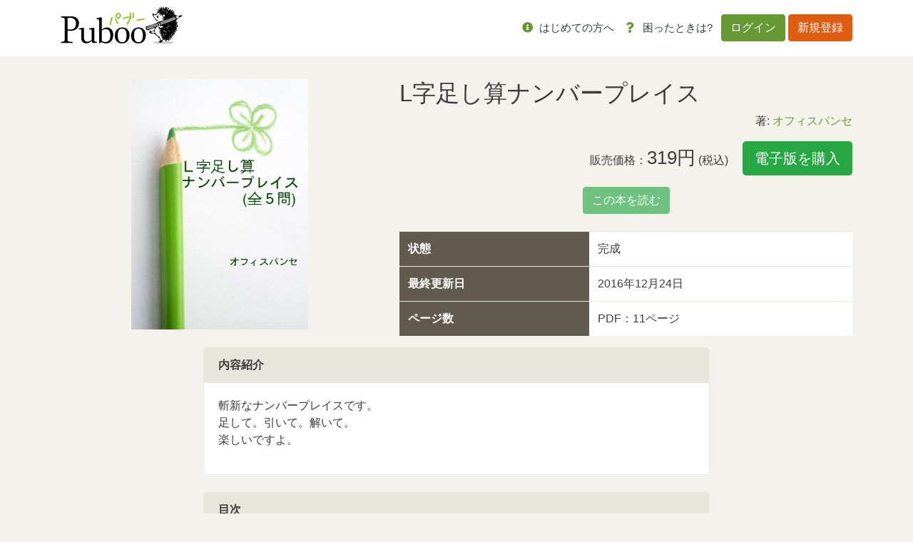

--- FILE ---
content_type: text/html; charset=UTF-8
request_url: https://puboo.jp/book/99509
body_size: 6625
content:
<!DOCTYPE html>
<html lang="jp">
<head>
        <!-- Google Tag Manager -->
    <script>(function(w,d,s,l,i){w[l]=w[l]||[];w[l].push({'gtm.start':
                new Date().getTime(),event:'gtm.js'});var f=d.getElementsByTagName(s)[0],
            j=d.createElement(s),dl=l!='dataLayer'?'&l='+l:'';j.async=true;j.src=
            'https://www.googletagmanager.com/gtm.js?id='+i+dl;f.parentNode.insertBefore(j,f);
        })(window,document,'script','dataLayer','GTM-WCFP4V2');</script>
    <!-- End Google Tag Manager -->
    
    <meta charset="utf-8">
    <meta name="viewport" content="width=device-width, initial-scale=1">
    <meta http-equiv="X-UA-Compatible" content="ie=edge">
    <title>    L字足し算ナンバープレイス｜
パブー｜電子書籍作成・販売プラットフォーム</title>
    <meta name="description"
          content="斬新なナンバープレイスです。
足して。引いて。解いて。
楽しいですよ。">
    <meta property="og:url" content=""/>
    <meta property="og:title" content="    L字足し算ナンバープレイス｜
パブー｜電子書籍作成・販売プラットフォーム"/>
    <meta property="og:description"
          content="斬新なナンバープレイスです。
足して。引いて。解いて。
楽しいですよ。"/>
    <meta property="og:image" content="https://puboo.jp/ogp/99509/cover_png"/>
    <meta property="og:site_name" content="パブー"/>
    <meta property="og:locale" content="ja_JP"/>
    <meta name="description"
          content="斬新なナンバープレイスです。
足して。引いて。解いて。
楽しいですよ。"/>
    <meta name="keywords" content=""/>

    <meta name="csrf-token-update-url" content="https://puboo.jp/csrf_up_date" />

    <!-- Facebook -->
    <meta property="fb:app_id" content="527548794492205"/>

    <!-- 大きな画像付きのSummaryカード -->
    <meta name="twitter:card" content="summary_large_image">

    <!-- CSRF Token -->
    <meta name="csrf-token" content="xpLnQvAIDYIBxZN2VeVvKSVGCEaLq2wiuhaC6GNN">
        <meta property="og:type" content="artcle"/>

    <title>Puboo</title>

    <!-- Favicon -->
    <link href="/img/favicon.ico" rel="shortcut icon" type="image/x-icon"/>

    <!-- Fonts -->
    <link rel="dns-prefetch" href="//fonts.gstatic.com">
    <link href="https://fonts.googleapis.com/css?family=Nunito" rel="stylesheet">
    <link href="/font-awesome/css/all.min.css" rel="stylesheet">

    <!-- Styles -->
    <link rel="stylesheet" href="/css/app.css">
    <link rel="stylesheet" href="/css/Overlay.css"/>

        <style>
        .share i {
            font-size: 24px;
        }

        .like-button {
            cursor: pointer;
        }

        #book-img {
            max-width: 248px;
            max-height: 395px;
        }
    </style>
    
    <style>
        .sticky-top {
            z-index: 8;
        }

        .like {
            color: #ea3f50;
        }

        .pagination {
            margin-left: auto;
            margin-right: auto;
        }

        /* 基本的には推奨環境についての項目は非表示 */
        .environment {
            display: none;
        }

        /* IEの時は表示させる */
        @media (-ms-high-contrast: none), (-ms-high-contrast: active) {
            .environment {
                display: block;
            }
        }
        /* edgeの時も表示させる */
        @supports (-ms-ime-align: auto) {
            .environment {
                display: block;
            }
        }

        /* error alert box */
        .alert-box {
            position: fixed;
            top: 5%;
            left: 50%;
            transform: translateX(-50%);
            z-index: 1050; /* Bootstrapのモーダルと競合しないように設定 */
            width: 100%;
            max-width: 600px;
        }
        .alert-box p {
            margin: 0;
            font-size: 14px;
        }
    </style>

    <script src="https://cdnjs.cloudflare.com/ajax/libs/jquery/3.7.0/jquery.min.js" integrity="sha512-3gJwYpMe3QewGELv8k/BX9vcqhryRdzRMxVfq6ngyWXwo03GFEzjsUm8Q7RZcHPHksttq7/GFoxjCVUjkjvPdw==" crossorigin="anonymous" referrerpolicy="no-referrer"></script>
    <script src="https://cdnjs.cloudflare.com/ajax/libs/bootstrap/4.6.2/js/bootstrap.bundle.min.js" integrity="sha512-igl8WEUuas9k5dtnhKqyyld6TzzRjvMqLC79jkgT3z02FvJyHAuUtyemm/P/jYSne1xwFI06ezQxEwweaiV7VA==" crossorigin="anonymous" referrerpolicy="no-referrer"></script>
    <script src="https://cdnjs.cloudflare.com/ajax/libs/jsrender/1.0.13/jsrender.min.js" integrity="sha512-T93uOawQ+FrEdyCPaWrQtppurbLm8SISu2QnHyddM0fGXKX9Amyirwibe1wGYbsW2F8lLzhOM/2+d3Zo94ljRQ==" crossorigin="anonymous" referrerpolicy="no-referrer"></script>
</head>
<body>
<!-- Google Tag Manager (noscript) -->
<noscript><iframe src="https://www.googletagmanager.com/ns.html?id=GTM-WCFP4V2"
                  height="0" width="0" style="display:none;visibility:hidden"></iframe></noscript>
<!-- End Google Tag Manager (noscript) -->
<div id="fb-root"></div>
<script async defer crossorigin="anonymous"
        src="https://connect.facebook.net/ja_JP/sdk.js#xfbml=1&version=v5.0"></script>

<div id="app">
    <header class="header">
        <nav class="navbar navbar-expand-lg bg-white">
            <div class="container gnav">
                
                                    <h1><a href="/"><img src="/img/logo.svg" alt="Puboo" class="logo"></a></h1>
                
                                <button class="navbar-toggler" type="button" data-toggle="collapse" data-target="#navbar-content"
                        aria-controls="navbar-content" aria-expanded="false" aria-label="Toggle navigation">
                    メニュー <i class="far fa-bars"></i>
                </button>
                <div class="collapse navbar-collapse" id="navbar-content">
                                            <ul class="navbar-nav ml-auto mr-md-1">
                            <li class="nav-item">
                                <a class="nav-link" href="/about/service"><i class="fas fa-info-circle"></i> <span
                                        class="text-dark">はじめての方へ</span></a>
                                <div class="list-group d-lg-none">

                                    
                                    <div class="list-group">
                                        <a href="/about/service" class="list-group-item list-group-item-action"><i
                                                class="fas fa-pencil-alt"></i>　パブーについて</a>
                                        <a href="/about/premium" class="list-group-item list-group-item-action"><i
                                                class="fas fa-medal"></i>　パブーのプロ版</a>
                                        
                                        
                                        
                                        
                                        <a href="https://puboo.jp/about/faq"
                                           class="list-group-item list-group-item-action"><i
                                                class="fas fa-question-circle"></i>　よくある質問</a>
                                        <a href="/about/contact" class="list-group-item list-group-item-action"><i
                                                class="fas fa-envelope"></i>　お問い合わせ</a>
                                        <a href="/about/cookie" class="list-group-item list-group-item-action"><i
                                                class="fas fa-cookie"></i>　Cookieの使用について</a>
                                        <a href="/info/category/manual/" class="list-group-item list-group-item-action"><i
                                                class="fas fa-book-reader"></i>　マニュアル</a>
                                        <a href="/info/category/notice/" class="list-group-item list-group-item-action"><i
                                                class="fas fa-comment-alt-lines"></i>　おしらせ</a>
                                    </div>
                                </div>
                            </li>
                            
                            
                            
                            
                            
                            
                            
                            
                            
                            <li class="nav-item">
                                <a class="nav-link" href="https://puboo.jp/about/faq"><i class="fas fa-question"></i>
                                    <span
                                        class="text-dark">困ったときは?</span></a>
                            </li>
                        </ul>
                        <ul class="navbar-nav">
                            <li class="nav-item nav-item-btn">
                                <a class="btn btn-primary" href="/login">ログイン</a>
                                <a class="btn btn-secondary" href="/register">新規登録</a>
                            </li>
                        </ul>
                                    </div>
            </div>
        </nav>
    </header>
    <div class="overlay">
        <div class="card" id="overlay-message" style="margin: 35% 10% 0 10%"></div>
    </div>
    <div class="container mb-md-4">
            </div>
    
    <div class="container">

        
        
        
        <div class="row">
            <div class="col-xs-12 col-md-5">
                <div class="d-md-none">
                    <h1>L字足し算ナンバープレイス</h1>
                    <div><br>
                        <div class="mb-3 like">
                            
                        </div>
                        <div class="text-right mb-3">
                            著: <a
                                    href="https://puboo.jp/users/merci-878787">オフィスパンセ</a>
                        </div>
                    </div>
                </div>
                <div class="text-center mb-3">
                    <img src="https://img.puboo.jp/8A08AEBC-2F91-11E5-87B8-7DFA048D85C2_l.jpg"
                         id="book-img">
                </div>
            </div>
            <div class="col-xs-12 col-md-7">
                <div class="d-none d-md-block">
                    <h1 class="p-book-intro__title">L字足し算ナンバープレイス</h1>
                    
                    <div class="text-right mb-3">
                                                    著:
                            <a href="https://puboo.jp/users/merci-878787">オフィスパンセ</a>
                                            </div>
                </div>

                                    <div class="text-center mb-4">
                        
                                                    <div class="text-right mb-3">
                                <span class="mr-3 align-middle">販売価格：<span
                                            class="h2">319円</span> (税込)</span>
                                <button class="btn btn-success btn-lg" data-toggle="modal"
                                        data-target="#login-panel">電子版を購入
                                </button>
                            </div>
                            <button class="btn btn-success" disabled>この本を読む</button>
                        
                        
                        
                        
                                            </div>
                                
                <div>
                    <table class="table">
                        <tr>
                            <th>状態</th>
                            <td>完成</td>
                        </tr>
                        
                                                    <tr>
                                <th>最終更新日</th>
                                <td>
                                    2016年12月24日
                                                                        
                                </td>
                            </tr>
                                                
                        
                        
                        
                        

                                                    <tr>
                                <th>ページ数</th>
                                <td>                                    PDF：11ページ
                                </td>
                            </tr>
                        
                        
                                                    
                            
                            
                            
                            
                        
                        
                                                

                        
                        
                        
                        
                        
                    </table>
                </div>
            </div>
        </div>

    </div>

    <div class="container">
        <div class="col-lg-8 offset-lg-2">

                            <div class="mb-4">
                    <div class="card">
                        <div class="card-header">
                            <strong>内容紹介</strong>
                        </div>
                        <div class="card-body">
                            <p>
                                斬新なナンバープレイスです。<br />
足して。引いて。解いて。<br />
楽しいですよ。
                            </p>
                        </div>
                    </div>
                </div>
            
            
                            <div class="mb-4">
                    <div class="card">
                        <div class="card-header">
                            <strong>目次</strong>
                        </div>
                        <div class="card-body">
                            <table class="table table-sm">
                                <tbody>
                                                                                                                                                                                                                                                                                                                                                                                                                                                                                                                                                                                                                                                                                                                                                                                                                                                                                                                                <tr>
                                            <td>奥付</td>
                                        </tr>
                                                                                                                                                            <tr>
                                                <td class="pl-5">奥付</td>
                                            </tr>
                                                                                                                                            </tbody>
                            </table>
                        </div>
                    </div>
                </div>
                    </div>
    </div>

    <nav class="navbar navbar-expand fixed-bottom navbar-light bg-light footer-navbar d-none">
        <div class="container">
            <div class="col-md-8 offset-md-2 py-3 collapse navbar-collapse">
                <ul class="navbar-nav mr-auto">
                    <li class="nav-item ml-5">
                        
                        
                    </li>
                </ul>
                <ul class="navbar-nav">
                    <li class="nav-item mr-5">
                        <span class="text-muted"><a href="https://www.facebook.com/share.php?u=https://puboo.jp/book/99509"
                                                    target="_blank" class="share"><i class="fab fa-facebook-square"></i></a></span>
                    </li>
                    <li class="nav-item mr-5">
                        <a href="https://twitter.com/share?url=https://puboo.jp/book/99509&text=L字足し算ナンバープレイス｜オフィスパンセ&hashtags=パブー"
                           target="_blank" class="share"><i class="fab fa-twitter"></i></a>
                    </li>
                </ul>
            </div>
        </div>
    </nav>

            <!-- Modal -->
        <div class="modal fade" id="login-panel" tabindex="-1" role="dialog" aria-labelledby="exampleModalLabel"
             aria-hidden="true">
            <div class="modal-dialog" role="document">
                <div class="modal-content">
                    <div class="modal-header">
                        <h5 class="modal-title" id="exampleModalLabel">
                            <strong>電子書籍の購入にはログインが必要です</strong></h5>
                        <button type="button" class="close" data-dismiss="modal" aria-label="Close">
                            <span aria-hidden="true">&times;</span>
                        </button>
                    </div>
                    <div class="modal-body">
                        パブーを以前ご利用になられた方はログインを、<br>初めての方は新規登録をお願いします。
                    </div>
                    <div class="modal-footer">
                        <a href="/login" class="btn btn-primary">ログインする</a>
                        <a href="/register" class="btn btn-secondary">新規登録する</a>
                    </div>
                </div>
            </div>
        </div>
    
    <div class="modal fade" id="send-to-kindle-panel" tabindex="-1" role="dialog" aria-labelledby="exampleModalLabel"
         aria-hidden="true">
                    <!-- ログインしていないのでログイン画面に飛ばすリンクのみ -->
            <div class="modal-dialog" role="document">
                <div class="modal-content">
                    <div class="modal-header">
                        <h5 class="modal-title" id="exampleModalLabel"><strong>Kindleデバイスに送信</strong></h5>
                        <button type="button" class="close" data-dismiss="modal" aria-label="Close">
                            <span aria-hidden="true">&times;</span>
                        </button>
                    </div>
                    <div class="modal-body">
                        <p>Kindleデバイスにファイルを送ることができます。送るにはユーザ登録をしてください</p>
                        <p><a href="https://puboo.jp/register" class="btn btn-success">Puboo にユーザ登録</a></p>
                    </div>
                    <div class="modal-footer">
                        <button type="button" data-dismiss="modal" aria-label="Close" class="btn btn-default">閉じる
                        </button>
                    </div>
                </div>
            </div>
            </div>

    <footer class="mt-auto pt-5">
        <div class="container mb-md-5">
            <div class="row">
                <div class="col-md-3 col-6">
                    <div class="mb-3"><strong>Welcome!!</strong></div>
                    <ul class="footer-nav mb-3 list-unstyled">
                        <li><a href="/">トップページ</a></li>
                        <li><a href="https://puboo.jp/info/category/notice/">パブーからのおしらせ</a></li>
                        <li><a href="https://puboo.jp/info/category/manual/">パブーご利用マニュアル</a></li>
                        <hr>
                        <li><a href="https://designegg.co.jp/about/" target="_blank">会社概要</a></li>
                        <li><a href="https://designegg.co.jp/privacy/" target="_blank">プライバシーポリシー</a></li>
                    </ul>
                </div>
                <div class="col-md-3 col-6">
                    <div class="mb-3"><strong>Mypage</strong></div>
                    <ul class="footer-nav mb-3 list-unstyled">
                        <li><a href="https://puboo.jp/accounts">作成した本</a></li>
                        <li><a href="https://puboo.jp/accounts/sales">入出金管理</a></li>
                        <li><a href="https://puboo.jp/accounts/bought">購入した本</a></li>
                        
                        
                        
                        <li><a href="https://puboo.jp/accounts/profile">プロフィール</a></li>
                    </ul>
                </div>
                <div class="col-md-3 col-6">
                    <div class="mb-3"><strong>Write & Read</strong></div>
                    <ul class="footer-nav mb-3 list-unstyled">
                        <li><a href="https://puboo.jp/books/create">本をつくる</a></li>
                        <li><a href="/info/2020/01/16/read/" target="_blank">本をよむ</a></li>
                        
                        
                        
                        
                    </ul>
                </div>
                <div class="col-md-3 col-6">
                    <div class="mb-3"><strong>About</strong></div>
                    <ul class="footer-nav mb-3 list-unstyled">
                        <li><a href="https://puboo.jp/about/service">パブーについて</a></li>
                        <li><a href="https://puboo.jp/about/premium">プレミアムプラン</a></li>
                        <li><a href="https://puboo.jp/about/faq">よくある質問</a></li>
                        <li><a href="https://puboo.jp/about/contact">お問い合わせ</a></li>
                        <li><a href="/about/terms">ご利用規約</a></li>
                        <li><a href="https://puboo.jp/about/cookie">Cookieの使用について</a></li>
                        <li><a href="https://puboo.jp/info/category/media/" target="_blank">メディア掲載情報</a></li>
                        <li><a href="https://puboo.jp/info/2020/02/11/commercial/" target="_blank">特定商取引法に基づく表記</a></li>
                    </ul>
                </div>
            </div>
        </div>
        <div class="text-center bg-white py-3">
            <small>© 2010-2026 パブー / <a href="https://designegg.co.jp/" target="_blank">DesignEgg,Inc.</a> All rights reserved.</small>
        </div>
    </footer>
</div>

<script src="/js/displayOverlay.js" type="application/javascript"></script>

<script type="text/html" id="overlay-message-template">
    <div class="card-header">{{>Subject}}</div>
    <div class="card-body">
        <p>{{>Message}}</p>
    </div>
</script>

<script type="text/html" id="error-alert">
    <div class="alert-box alert alert-danger alert-dismissible fade show" role="alert">
        <h2>{{subject}}</h2><p>{{body}}</p>
        <button type="button" class="close" data-dismiss="alert" aria-label="Close">
            <span aria-hidden="true">&times;</span>
        </button>
    </div>
</script>
<script src="/js/app.js?id=742080e56f33339b719043e5eb15fe2f" type="application/javascript"></script>
<script>
    let __ALERT_TIMER=null;
    const hide_alert_display__ = function(){
        if(__ALERT_TIMER){clearTimeout(__ALERT_TIMER);$('.alert-box').alert('close');}
    };
    const alert_display__ = function(subject, body, display_second=20) {
        const template = $('#error-alert').html().replace('{{subject}}', subject).replace('{{body}}', body);
        const $alert = $(template).hide();
        // body にすでにアラートがある場合は先に消す
        hide_alert_display__();
        $('body').prepend(template);
        __ALERT_TIMER = setTimeout(() => {$('.alert-box').alert('close');}, display_second * 1000);
    };
</script>
    <script>
      $(function() {
        $('[data-toggle="tooltip"]').tooltip();
      });
    </script>
    <script>
      let like = 0;
      let shareButton;
      let $likebutton;
      const likeColor = '#EA3F50';

      (function() {
        $likebutton = $('.like-button');

        //マウスオーバーしたらハートの色が変わる
        $likebutton.hover(function() {
          $(this).css('color', likeColor);
        }, function() {
          if (like === 0) {
            $(this).css('color', '');
          }
        });

        $likebutton.on('click', function() {
            
            $(this).css('color', likeColor);
          $('.fa-heart').removeClass('far').addClass('fas');
          like = 1;
        });

        shareButton = document.getElementsByClassName('share');
        for (let i = 0; i < shareButton.length; i++) {
          shareButton[i].addEventListener('click', function(e) {
            e.preventDefault();
            window.open(this.href, 'SNS_window',
                'width=600, height=500, menubar=no, toolbar=no, scrollbars=yes');
          }, false);
        }
      })();

      let startPos = 0, winScrollTop = 0;
      $(window).on('scroll', function() {
        winScrollTop = $(this).scrollTop();
        if (winScrollTop >= startPos) {
          $('.footer-navbar').addClass('d-none');
        } else {
          $('.footer-navbar').removeClass('d-none');
        }
        startPos = winScrollTop;
      });
    </script>
</body>
</html>
